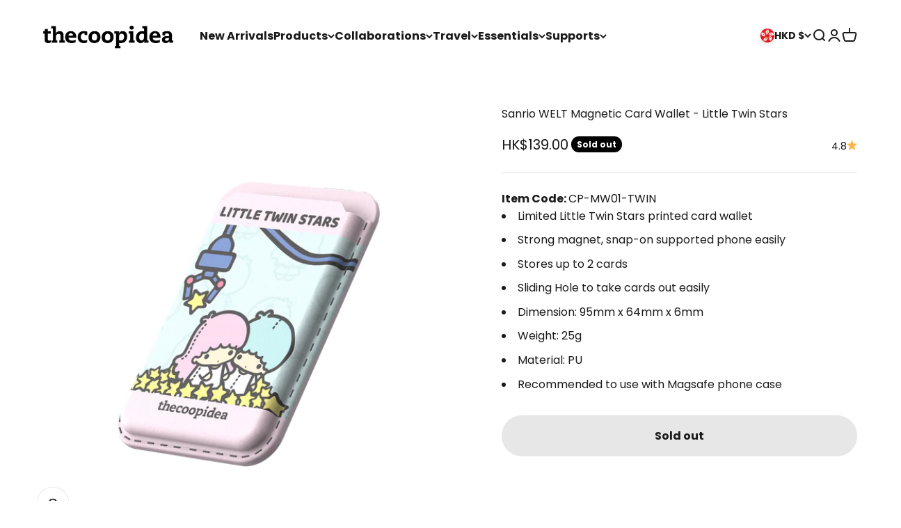

--- FILE ---
content_type: text/css
request_url: https://thecoopidea.com/cdn/shop/t/23/assets/custom.css?v=11888441366901667001736849414
body_size: -157
content:
.navigation-promo .content-over-media:before{background:#0000004d!important}.navigation-drawer ul li{font-size:20px!important}div[data-pf-type=Accordion] button{border:1px solid #1a1a1a;border-radius:12px;padding:12px;margin-bottom:10px}h3[data-pf-type=Heading]{font-size:34px}#product-bgImg,#product-slogan,#product-bgImg-mobile{display:none!important}.stocklist-menu ul{display:flex;width:100%;flex-wrap:nowrap;margin-bottom:30px}.stocklist-menu ul li{display:flex;width:100%}.stocklist-menu ul li a{font-size:16px;font-weight:700;color:#1a1a1ab3}.stocklist-menu ul li a{display:block;width:100%;text-align:center;padding:24px 0;border-bottom:2px solid rgba(26,26,26,.2);transition:.2s all ease}.stocklist-menu ul li.selected a,.stocklist-menu ul li:hover a{color:#1a1a1a;border-bottom:2px solid rgba(26,26,26,1)}.stocklist-menu .selected-tab{display:none}@media screen and (max-width: 767px){.product-gallery .page-dots--blurred{bottom:-10px}.logo-list__item{padding:0 12px;height:90px}.feature-chart__table--multi-columns .feature-chart__table-row{grid-template-columns:repeat(3,31%)}.stocklist-menu .selected-tab{position:relative;padding:24px 0;display:block;font-size:16px;font-weight:700;border-bottom:2px solid rgba(26,26,26);margin-bottom:12px}.stocklist-menu .selected-tab:before{content:"";position:absolute;right:0;top:50%;transform:translateY(-50%);width:24px;height:24px;border-radius:50%;display:block;background-color:#1a1a1a33}.stocklist-menu .selected-tab:after{content:"";position:absolute;right:9px;top:50%;width:6px;height:6px;border-right:2px solid;border-bottom:2px solid;border-color:#1a1a1a;display:block;transform:translateY(-50%) rotate(45deg);transition:.2s all ease}.stocklist-menu .selected-tab.open:after{transform:translateY(-50%) rotate(-135deg)}.stocklist-menu ul{flex-wrap:wrap;max-height:0;overflow:hidden;transition:.2s all ease}.stocklist-menu ul.open{max-height:1000px}.stocklist-menu ul li a{text-align:left;padding:12px 0;border-bottom:none!important}}
/*# sourceMappingURL=/cdn/shop/t/23/assets/custom.css.map?v=11888441366901667001736849414 */


--- FILE ---
content_type: text/javascript
request_url: https://thecoopidea.com/cdn/shop/t/23/assets/custom.min.js?v=178356557562534338181736850160
body_size: 1069
content:
$(document).ready(function () {
  // any code js

  console.log("init js");

  // $(".product-info__quantity-selector, .product-info__buy-buttons").remove();

  if ($(".product-info__price").length) {
    $(".product-info__price .rating").attr("href", "#judgeme_product_reviews");
  }
  $(".selected-tab").on("click", function () {
    $(this).toggleClass("open");
    $(".stocklist-menu ul").toggleClass("open");
  });

  $(window).resize(function () {
    $(".selected-tab, .stocklist-menu ul").removeClass("open");
  });

  // setTimeout(function () {
  //   $(".pick_currency").insertBefore("#ntheader .icon_search");
  //   //         $('.pick_currency').insertBefore('#ntheader #ly-languages-switcher');
  // }, 300);

  // // product detail
  // if ($(".testing-product").length) {
  //   // create product headline
  //   if ($("#product-slogan").length) {
  //     if (!$("#product-slogan h3 span").is(":empty")) {
  //       let productSloganTxt = $("#product-slogan h3 span").text();
  //       $("#shopify-section-pr_summary > div:first-child p")
  //         .text(productSloganTxt)
  //         .slideDown();
  //     }

  //     if (!$(".product-personalizer").length) {
  //       // init
  //       setTimeout(function () {
  //         checkForChangeVarient();
  //       }, 300);
  //     }

  //     $(".swatches-select li").on("click", function () {
  //       selectedVarient = $(this).text();
  //       checkForChangeVarient(selectedVarient);
  //     });
  //   }
  //   $("#shopify-section-recently_viewed").insertBefore(
  //     "#shopify-section-product-recommendations"
  //   );
  //   $("#judgeme_product_reviews").insertBefore(
  //     "#shopify-section-recently_viewed"
  //   );

  //   if ($("#shopify-section-pr_description").length) {
  //     let source;
  //     let imageSource1 = $(
  //       "#shopify-section-pr_description > div:nth-child(2) .sp-tab-content"
  //     ).html();
  //     let imageSource2 = $(
  //       "#shopify-section-pr_description > div:nth-child(3) .sp-tab-content"
  //     ).html();
  //     let imageSource3 = $(
  //       "#shopify-section-pr_description > div:nth-child(4) .sp-tab-content"
  //     ).html();

  //     $(".swatches-select li").on("click", function () {
  //       let index = $(this).attr("data-index");
  //       if (index == "0") {
  //         source = imageSource1;
  //       } else if (index == "1") {
  //         source = imageSource2;
  //       } else {
  //         source = imageSource3;
  //       }
  //       //         console.log(source);
  //     });

  //     console.log(imageSource1);

  //     var setBackgroundFunctionInterval = setInterval(function () {
  //       setPersonalBackground(source);
  //     }, 300);

  //     function setPersonalBackground(source) {
  //       //         console.log('Set function');
  //       $(".pplr_preview_wrapper").css(
  //         "background-image",
  //         "url(" + source + ")"
  //       );
  //       $(".ptc_button").on("click", function () {
  //         if ($(".pplr_preview_wrapper").length) {
  //           stopSetBackground();
  //         }
  //       });
  //     }

  //     function stopSetBackground() {
  //       console.log("clear set bg");
  //       clearInterval(setBackgroundFunctionInterval);
  //     }

  //     //       function browserResize(e){
  //     //         $(window).on('resize', function(){
  //     //           	$('.pplr-p-left').css('background-image', '');
  //     //           	$('.pplr_preview_wrapper').css('background-image', 'url('+e+')');
  //     //         });
  //     //       }
  //   }

  //   //  console.log('%c BP ' + '%c 11th Feb, 2021 ' , 'padding:1px; background: #fcfc03; color: #222222; border-radius:3px 0 0  3px;' , 'padding:1px; background: #2803fc; color: #fff; border-radius:0 3px 3px 0;');
  // }

  // // for customise product preview
  // customProductPreview();

  // $(".push_side").on("click", function () {
  //   customProductPreview();
  // });

  // function customProductPreview() {
  //   $(".cart_meta_propertyList").each(function () {
  //     if ($(this).find("li").length >= 9) {
  //       $(this).find("li:nth-child(7)").hide();
  //     }
  //   });

  //   $(".btn-preview").css("opacity", "1");

  //   $(".btn-preview").on("click", function () {
  //     let selectedVarientBg;
  //     let seletedVarientName = $(this)
  //       .parent()
  //       .parent()
  //       .parent()
  //       .parent()
  //       .find(".cart_meta_variant strong")
  //       .text();
  //     console.log(seletedVarientName);
  //     let customPreview = $(this).attr("data-preview");
  //     let customeBg1 = $.trim($(this).attr("data-background").split("|")[3]);
  //     let customeBg2 = $.trim($(this).attr("data-background2").split("|")[3]);
  //     let customeBg3 = $.trim($(this).attr("data-background3").split("|")[3]);
  //     let productLink = $(this).attr("data-product-url");

  //     if ($(this).attr("data-background").indexOf(seletedVarientName) >= 0) {
  //       selectedVarientBg = customeBg1;
  //     } else if (
  //       $(this).attr("data-background2").indexOf(seletedVarientName) >= 0
  //     ) {
  //       selectedVarientBg = customeBg2;
  //     } else if (
  //       $(this).attr("data-background3").indexOf(seletedVarientName) >= 0
  //     ) {
  //       selectedVarientBg = customeBg3;
  //     } else {
  //       selectedVarientBg = customeBg1;
  //     }

  //     //      $('.popup').css('background-image', 'url('+selectedVarientBg+')');
  //     $(".preview-img").attr("src", customPreview);
  //     $(".popup p a").attr("href", productLink);
  //     $(".popup-wrap").show();
  //   });

  //   $(".popup-wrap .btn-close").on("click", function () {
  //     $(".popup-wrap").hide();
  //   });
  // }

  // // try it now
  // if ($("#tryBtn").length) {
  //   let musicSource = new Audio(
  //     "//cdn.shopify.com/s/files/1/0253/3294/0882/files/music.mp3?v=1604324338"
  //   );
  //   let ancSource = new Audio(
  //     "//cdn.shopify.com/s/files/1/0253/3294/0882/files/anc-mode.mp3?v=1604324338"
  //   );
  //   let amibentSource = new Audio(
  //     "//cdn.shopify.com/s/files/1/0253/3294/0882/files/ambient-mode.mp3?v=1604324337"
  //   );

  //   musicSource.addEventListener(
  //     "ended",
  //     function () {
  //       this.currentTime = 0;
  //       this.play();
  //     },
  //     false
  //   );

  //   ancSource.addEventListener(
  //     "ended",
  //     function () {
  //       this.currentTime = 0;
  //       this.play();
  //     },
  //     false
  //   );

  //   amibentSource.addEventListener(
  //     "ended",
  //     function () {
  //       this.currentTime = 0;
  //       this.play();
  //     },
  //     false
  //   );

  //   $("#tryBtn").on("click", function () {
  //     $(this).parent().parent().hide();
  //     $(".btn-music").addClass("show");
  //     $("#musicBtn").addClass("on");
  //     musicSource.play();
  //     ancSource.play();
  //   });

  //   $("#musicBtn").on("click", function () {
  //     $(this).toggleClass("on");
  //     if ($(this).hasClass("on")) {
  //       musicSource.play();
  //       ancSource.play();
  //     } else {
  //       musicSource.pause();
  //       ancSource.pause();
  //       amibentSource.pause();
  //       $(".btn-music").removeClass("on");
  //     }
  //   });

  //   $("#ancBtn").on("click", function () {
  //     $("#ambientBtn").removeClass("on");
  //     $(this).toggleClass("on");
  //     if ($(this).hasClass("on")) {
  //       ancSource.pause();
  //       amibentSource.pause();
  //     } else {
  //       ancSource.play();
  //     }
  //   });

  //   $("#ambientBtn").on("click", function () {
  //     $(this).toggleClass("on");
  //     if ($(this).hasClass("on")) {
  //       $("#ancBtn").removeClass("on");
  //       amibentSource.play();
  //       ancSource.pause();
  //     } else {
  //       amibentSource.pause();
  //       ancSource.play();
  //     }
  //   });
  // }

  // function checkForChangeVarient(selectedVarient) {
  //   if (selectedVarient == null) {
  //     selectedVarient = $(".swatches-select li.is-selected .tt_txt").text();
  //   } else {
  //     selectedVarient = selectedVarient;
  //   }
  //   console.log(selectedVarient);
  //   // change background color
  //   let backgroundOption = $("#product-bg-color").find("." + selectedVarient);
  //   let backgroundColor = $("#product-bg-color")
  //     .find("." + selectedVarient)
  //     .css("background-color");
  //   $(".sp-single").css("background-color", backgroundColor);
  //   // add font color class 'light' / 'dark'
  //   if (backgroundOption.hasClass("lightContent")) {
  //     $("#shopify-section-pr_summary").removeClass("darkContent");
  //     $("#shopify-section-pr_summary").addClass("lightContent");
  //   } else {
  //     $("#shopify-section-pr_summary").removeClass("lightContent");
  //     $("#shopify-section-pr_summary").addClass("darkContent");
  //   }
  // }
});
